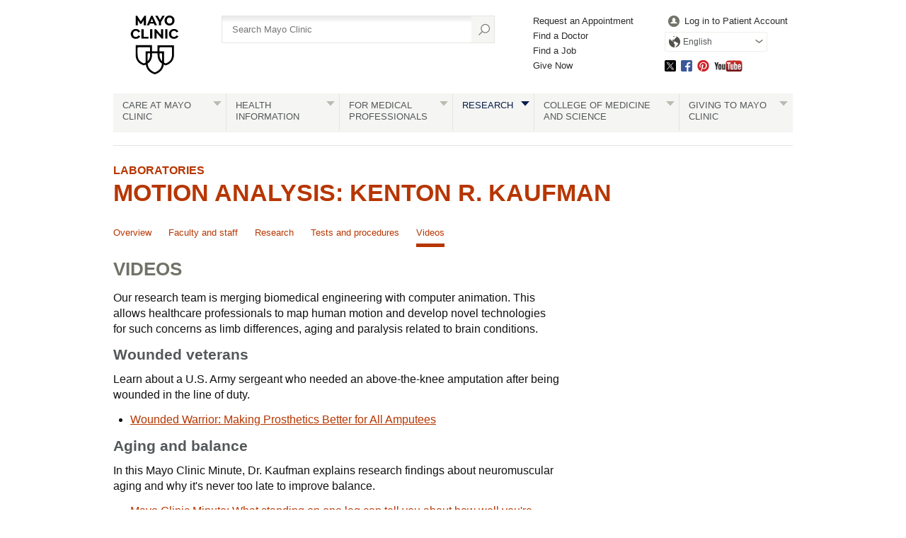

--- FILE ---
content_type: application/x-javascript
request_url: https://www.mayo.edu/styles/js/gbs/clinical-trials.js
body_size: 1548
content:
//--mobile header--
//sections nav display
function sectionNav() {
	if (jQuery('.mb-sections').hasClass('disabled')) {
		// Do nothing
	} else {
		jQuery('.topnav.section-nav').slideToggle();
		jQuery('.mb-sections').removeClass('disabled').toggleClass('close');
		jQuery('.mb-find').toggleClass('disabled');
	}
	return false;
}

//find nav display
function findNav() {
	if (jQuery('.mb-find').hasClass('disabled')) {
		// Do nothing
	} else {
		jQuery('.form.searchform').slideToggle();
		jQuery('.mb-find').removeClass('disabled').toggleClass('close');
		jQuery('.mb-sections').toggleClass('disabled');
	}
	return false;
}

//--details page--
//scrolling sidebar menu
function scrollingSidebar() {
	jQuery('body').attr("data-spy", "scroll");
	jQuery('body').attr("data-target", ".scrollspy");
	jQuery('body').css("position", "relative");

	if (typeof jQuery('.ct-sidebar').offset() !== 'undefined') {
		jQuery('.ct-sidebar > #nav').affix({
			offset: {
				top: jQuery('.ct-sidebar').offset().top,
				bottom: (jQuery('#footer').outerHeight(true) +
					jQuery('.other-topics').outerHeight(true) +
					jQuery('.pageinfo').outerHeight(true)) +
					+80
			}
		});
	}
	jQuery('body').scrollspy({
		target: '.scrollspy',
		offset: 120
	});
}
//overview tabs
var tabsFunciton = function () {
	if (!jQuery(this).hasClass("active")) {
		var tabNum = jQuery(this).index();
		var nthChild = tabNum + 1;
		jQuery("ul#ct-tabs > li.active").removeClass("active");
		jQuery(this).addClass("active");
		jQuery("ul#ct-tabs > li").addClass("inactive");
		jQuery(this).addClass("active").removeClass("inactive");
		jQuery("ul#ct-tab").slideDown(900);
		jQuery("ul#ct-tab > li.active").removeClass("active").hide();
		jQuery("ul#ct-tab > li:nth-child(" + nthChild + ")").addClass("active").show();
	} else {
		jQuery("ul#ct-tab").slideUp(900);
		jQuery("ul#ct-tabs > li.active").removeClass("active");
		jQuery("ul#ct-tabs > li.inactive").removeClass("inactive");
	}
};

function redirectAzureSearch() {
	if (jQuery("input#SearchClinicalStudies").val() !== null &&
		!!jQuery.trim(jQuery("input#SearchClinicalStudies").val()) &&
		jQuery("input#SearchClinicalStudies").val() != jQuery("input#SearchClinicalStudies").attr("value")) {
		var searchValue = jQuery("input#SearchClinicalStudies").val();
		// searchValue = searchValue.replace(/\</g, '').replace(/\>/g, '');
		jQuery("input#SearchClinicalStudies").val(searchValue);
		url = document.getElementById("KeySearch").value + "?keyword=" + encodeURIComponent(document.getElementById("SearchClinicalStudies").value);
		window.location.href = url;
		return false;
	}
	else {
		url = document.getElementById("KeySearch").value + "?keyword=&studySiteStatusesGrouped=Open/Status Unknown";
		window.location.href = url;
		return false;
	}
}

//--search-results page--
//view/hide overview/see details options
function navfocus() {
	jQuery('ol.navlist > li').removeClass('focus-box');
	jQuery(this).closest('ol.navlist > li').addClass('focus-box');
};
function pagfocus() {
	jQuery('ol.navlist > li').removeClass('focus-box');
};
//mobile filter options
function openFilters() {
	jQuery('body.clinical-trials').addClass('filtersOpen');
	jQuery('.mb-filter-container').show();
	jQuery('.mb-close-filter').show();
}
function closeFilters() {
	jQuery('body.clinical-trials').removeClass('filtersOpen');
	jQuery('.mb-filter-container').hide();
	jQuery('.mb-close-filter').hide();
}



jQuery(document).ready(function () {

	//scrolling sidebar navigation selection
	scrollingSidebar();

	//mobile sections/search nav display
	jQuery("a.mb-sections").on("click", sectionNav);
	jQuery("a.mb-find").on("click", findNav);

	//remove after migration to new autocomplete
	jQuery("input#SearchClinicalStudies").keypress(function (event) {
		if (event.which == 13) {
			event.preventDefault();
			redirectAzureSearch();
		}
	});

	//overview tabs on mobile details pages
	jQuery("ul#ct-tabs > li").click(tabsFunciton);

	//collapsible content on mobile details pages
	jQuery('.ct-details h3').on('click', function () {
		if (jQuery('body').hasClass('browser-small')) {
			jQuery(this).next('div').stop().slideToggle();
			jQuery(this).find('span').toggleClass('expanded');
			return false;
		}
	});

	var isFilter = window.location.search;
	if (isFilter.indexOf("filter") >= 0) {
		jQuery('body.clinical-trials').addClass('filtersOpen');
		jQuery('.mb-filter-container').show();
		jQuery('.mb-close-filter').show();
	}

	//tooltip on details page
	jQuery('.ct-tooltip > a').click(function () {
		jQuery('.data-tooltip').toggle();
		return false;
	});

	jQuery('.data-tooltip > a').click(function () {
		jQuery(this).parent('').hide();
		return false;
	});

	jQuery('.age-input').keydown(function (e) {
		if (!((e.keyCode > 95 && e.keyCode < 106)
			|| (e.keyCode > 46 && e.keyCode < 58)
			|| e.keyCode === 8
			|| e.keyCode === 9
			|| e.keyCode === 38
			|| e.keyCode === 40
			|| e.keyCode === 190
			|| e.keyCode === 13)) {
			return false;
		}

		if (e.keyCode === 38 || e.keyCode === 40) {
			var newValue = ($(this).val().length === 0) ? 0 : parseFloat($(this).val());
			newValue = (e.keyCode === 38) ? newValue + 1 : newValue - 1;
			if (newValue >= 0 && newValue < 1000) {
				$(this).val(newValue);
			}
		}

		if (this.value.length > 2 && e.keyCode !== 8 && e.keyCode !== 9 && e.keyCode !== 13) {
			return false;
		}
	});
});


// // script to show ct results items overview and details buttons
try {
    document.querySelector(':focus-within')
  }
  catch(error) {
    // // script to show ct results items overview and details buttons
    var ctResultItem = document.querySelectorAll(".ct-search-results ol.access-navlist > li");  
    
    Array.prototype.forEach.call(ctResultItem, function(elem) {
        elem.addEventListener("focus", function(e) {        
            elem.classList.add('focus-within');        
        }, true);
        elem.addEventListener("blur", function() {
            elem.classList.remove('focus-within');
        }, true); 
    }); 

  }